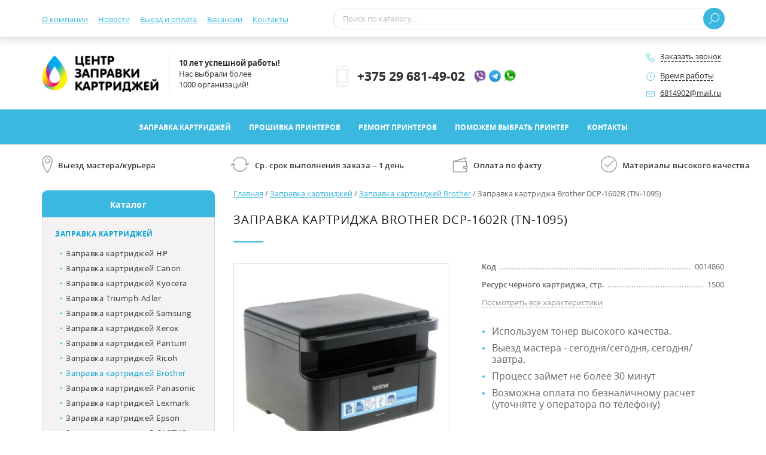

--- FILE ---
content_type: text/html; charset=utf-8
request_url: https://xn----7sbaabjriicrpfc3eqha1b.xn--90ais/zapravka_kartridzhej/zapravka_kartridzhej_brother/zapravka_kartridzha_brother_brother-dcp-1602r-tn-1095/
body_size: 14872
content:
<!DOCTYPE html>
<html xml:lang="ru" lang="ru"><head><meta http-equiv="Content-Type" content="text/html; charset=UTF-8"><meta http-equiv="X-UA-Compatible" content="IE=edge"><title>Заправка картриджа Brother DCP-1602R (TN-1095) - 40 рублей! +375 (29) 681-49-02 Выезд мастера! Гарантия! Заправка-Картриджей.бел</title><meta name="description" content="40 рублей - Заправка картриджа Brother DCP-1602R (TN-1095). Выезд мастера. Качественные Японские материалы. Гарантия на работу. Мастера с опытом более 5 лет! Наличный и безналичный расчет. +375 (29) 681-49-02"><meta name="keywords" content="Заправка картриджа Brother DCP-1602R (TN-1095)"><style>
				#Loading{position:fixed;left:0;right:0;top:0;bottom:0;line-height:35px;text-align:center;font-size:35px;color:#FFF;z-index:999998}
				#Loading > div{position:fixed;left:50%;top:50%;width:300px;height:150px;margin:-75px 0 0 -150px;z-index:999999}
				#Loading > div > span{display:inline-block;width:41px;height:41px;margin-bottom:10px;background:#3bb8df url(/templates/zapravka-kartridgei.bel/images/preload.svg) center center no-repeat;background-size:41px}
				#Loading small{font-size:23px}
			</style><link rel="stylesheet" href="/templates/zapravka-kartridgei.bel/min/b=templates/zapravka-kartridgei.bel/css&amp;f=default_style.min.css,ColorSchemes/zapravka-kartridgei.min.css,custom.min.css?ver=0.2"><meta property="og:title" content="Заправка картриджа Brother DCP-1602R (TN-1095) - 40 рублей! +375 (29) 681-49-02 Выезд мастера! Гарантия! Заправка-Картриджей.бел"><meta property="og:description" content="40 рублей - Заправка картриджа Brother DCP-1602R (TN-1095). Выезд мастера. Качественные Японские материалы. Гарантия на работу. Мастера с опытом более 5 лет! Наличный и безналичный расчет. +375 (29) 681-49-02"><meta property="og:type" content="website"><meta property="og:image" content="https://заправка-картриджей.бел/images/cms/Printer/Brother/brother-dcp-1602r-2.jpg"><meta property="og:url" content="https://заправка-картриджей.бел/zapravka_kartridzhej/zapravka_kartridzhej_brother/zapravka_kartridzha_brother_brother-dcp-1602r-tn-1095/"><meta property="og:locale" content="ru_RU"><meta property="og:site_name" content="Заправка-картриджей.бел "><meta name="robots" content="all"><meta name="author" content="GrafStudio"><meta name="viewport" content="width=device-width"><meta name="format-detection" content="telephone=no"><meta name="SKYPE_TOOLBAR" content="SKYPE_TOOLBAR_PARSER_COMPATIBLE"><link rel="icon" href="/templates/zapravka-kartridgei.bel/images/favicon.png"><link rel="shortcut icon" href="/templates/zapravka-kartridgei.bel/images/favicon.png"><meta name="yandex-verification" content="83db5601e13b87f9" />
</head><body><div id="Loading" style="background-color:#3bb8df"><div><span></span><br>Подождите<br><small>идет загрузка</small></div></div><div class="PageWrapper"><header class="HeaderContainer"><div class="HeaderSpace"><div class="Header"><div class="BigCenterBody_Fixed"><div class="CenterBody_Fixed FlexBox_Fixed"><div class="StaticTopHeader"><div class="TopHeader"><div class="BigCenterBody"><div class="CenterBody FlexBox"><div class="AuxiliaryMenu FlexBoxBlock_CenterAlignment" data-is_not_updated="true"><span></span><nav><div class="BigCenterBody_Mobile"><div class="CenterBody_Mobile"><ul><li><a href="/o-nas/">О компании</a></li><li><a href="/o-nas/novosti-i-akcii/">Новости</a></li><li><a href="/viezd_i_oplata/">Выезд и оплата</a></li><li><a href="/vakansii/">Вакансии</a></li><li><a href="/kontakty/">Контакты</a></li><li id="AMHiddenItems" class="DroppingOutAuxiliaryMenuItem DN"><span>...</span><ul></ul></li></ul></div></div></nav></div><div class="HSearchAndAuxiliaryLinks FlexBox FlexBox_Flex_1"><div class="HSearchContainer FlexBoxBlock_CenterAlignment FlexBox_Flex_1"><form method="GET" id="SearchForm" action="/search/searchResult/" autocomplete="off"><div class="HSearch"><div class="FlexBox"><div class="HSFText FlexBox_Flex_1"><input type="text" id="search_string" name="search_string" placeholder="Поиск по каталогу..." value=""></div><div class="HSFButton"><div><button type="submit" class="BtnReset CommonBtn" title="Найти"><svg xmlns="http://www.w3.org/2000/svg" viewBox="0 0 18 18.95" width="18" height="19"><g><path class="CommonLoupe" d="M.12,18.16a.47.47,0,0,0,.7.64l5.63-6.14A7.11,7.11,0,0,0,18,7.11,7.11,7.11,0,1,0,5.76,12L.13,18.15ZM10.9,13.26a6.16,6.16,0,1,1,6.16-6.16A6.17,6.17,0,0,1,10.9,13.26Z"></path></g></svg></button></div></div></div></div><div class="HSearchTips"><div class="Ajax"><div class="CommonContainerPreload FlexBox"><div class="FlexBox"><svg xmlns="http://www.w3.org/2000/svg" width="50" height="50" viewBox="0 0 105 105" class="svgCommonContainerPreload"><circle cx="12.5" cy="12.5" r="12.5"><animate attributeName="fill-opacity" begin="0s" dur="1s" values="1;.2;1" calcMode="linear" repeatCount="indefinite"></animate></circle><circle cx="12.5" cy="52.5" r="12.5" fill-opacity=".5"><animate attributeName="fill-opacity" begin="100ms" dur="1s" values="1;.2;1" calcMode="linear" repeatCount="indefinite"></animate></circle><circle cx="52.5" cy="12.5" r="12.5"><animate attributeName="fill-opacity" begin="300ms" dur="1s" values="1;.2;1" calcMode="linear" repeatCount="indefinite"></animate></circle><circle cx="52.5" cy="52.5" r="12.5"><animate attributeName="fill-opacity" begin="600ms" dur="1s" values="1;.2;1" calcMode="linear" repeatCount="indefinite"></animate></circle><circle cx="92.5" cy="12.5" r="12.5"><animate attributeName="fill-opacity" begin="800ms" dur="1s" values="1;.2;1" calcMode="linear" repeatCount="indefinite"></animate></circle><circle cx="92.5" cy="52.5" r="12.5"><animate attributeName="fill-opacity" begin="400ms" dur="1s" values="1;.2;1" calcMode="linear" repeatCount="indefinite"></animate></circle><circle cx="12.5" cy="92.5" r="12.5"><animate attributeName="fill-opacity" begin="700ms" dur="1s" values="1;.2;1" calcMode="linear" repeatCount="indefinite"></animate></circle><circle cx="52.5" cy="92.5" r="12.5"><animate attributeName="fill-opacity" begin="500ms" dur="1s" values="1;.2;1" calcMode="linear" repeatCount="indefinite"></animate></circle><circle cx="92.5" cy="92.5" r="12.5"><animate attributeName="fill-opacity" begin="200ms" dur="1s" values="1;.2;1" calcMode="linear" repeatCount="indefinite"></animate></circle></svg></div></div></div><div class="HShowAllSearchResults DN"><button type="submit" class="BtnReset CommonSolidBorderBtn" title="Найти">Показать все результаты</button></div></div></form></div><div class="HPhones"><div class="FlexBox FlexBox_LeftAlignment"><a href="tel:+375%2029%20681-49-02" title="">+375 29 681-49-02</a><a class="CommonPhoneIcon Viber" href="viber://chat?number=%2B375296814902" target="_blank"></a><a class="CommonPhoneIcon Telegram" href="https://t.me/zapravka_minsk" target="_blank"></a><a class="CommonPhoneIcon Whatsapp" href="https://api.whatsapp.com/send?phone=375296814902" target="_blank"></a></div></div></div></div></div></div></div><div class="BottomHeader"><div class="BigCenterBody"><div class="CenterBody FlexBox MW720_FlexBox_Columns"><div class="LogoAndSloganAndMobileBasket FlexBox FlexBoxBlock_CenterAlignment"><div class="LogoAndSlogan FlexBox FlexBox_LeftAlignment"><div class="Logo"><a href="/" title="Перейти на главную страницу"></a></div><div class="Slogan FlexBoxBlock_CenterAlignment"><div class="FlexBox FlexBox_Columns FlexBox_CenterAlignment"><p class="FWBold">10 лет успешной работы!</p> <p>Нас выбрали более </p> <p> 1000 организаций!                     </p></div></div></div><div class="HMobileBasketContainer FlexBoxBlock_CenterAlignment"></div></div><div class="HPhonesAndAdditionalContactsAndBasket FlexBox FlexBox_Flex_1 FlexBoxBlock_CenterAlignment"><div class="HPhones"><div class="FlexBox FlexBox_LeftAlignment"><a href="tel:+375%2029%20681-49-02" title="">+375 29 681-49-02</a><a class="CommonPhoneIcon Viber" href="viber://chat?number=%2B375296814902" target="_blank"></a><a class="CommonPhoneIcon Telegram" href="https://t.me/zapravka_minsk" target="_blank"></a><a class="CommonPhoneIcon Whatsapp" href="https://api.whatsapp.com/send?phone=375296814902" target="_blank"></a></div></div><div class="HAdditionalContacts FlexBoxBlock_CenterAlignment"><div class="HRequestACall FlexBox FlexBox_LeftAlignment"><div class="Icon" data-ajax_form_id="383"><svg xmlns="http://www.w3.org/2000/svg" viewBox="0 0 18.99 19" width="14" height="14"><g class="svgHRequestACallIcon"><path d="M15.19,19a11.79,11.79,0,0,1-5.32-1.42A19.55,19.55,0,0,1,5,14,19.59,19.59,0,0,1,1.42,9.12,11.82,11.82,0,0,1,0,3.8,4.08,4.08,0,0,1,1.45,1.25,4.33,4.33,0,0,1,3.79,0,2.16,2.16,0,0,1,5.1.74,12.56,12.56,0,0,1,6.42,2.2c.27.35,1.64,2.16,1.64,3,0,.71-.8,1.2-1.65,1.73a9.45,9.45,0,0,0-.91.61c-.26.21-.31.32-.32.35a12.56,12.56,0,0,0,5.9,5.9s.13-.05.34-.32a9.57,9.57,0,0,0,.61-.91c.52-.85,1-1.65,1.73-1.65.87,0,2.67,1.37,3,1.64a12.56,12.56,0,0,1,1.47,1.31A2.16,2.16,0,0,1,19,15.2a4.36,4.36,0,0,1-1.25,2.34A4.08,4.08,0,0,1,15.19,19ZM3.78.95A3.57,3.57,0,0,0,2.1,2,3.07,3.07,0,0,0,1,3.8C1,10.19,8.8,18,15.19,18A3.07,3.07,0,0,0,17,16.9a3.59,3.59,0,0,0,1-1.69c0-.18-.53-.88-1.9-1.94a7.43,7.43,0,0,0-2.37-1.4s-.12,0-.34.32a10.25,10.25,0,0,0-.58.88c-.53.87-1,1.68-1.77,1.68a.92.92,0,0,1-.34-.07A13.46,13.46,0,0,1,4.3,8.25c-.12-.3-.14-.77.45-1.3a8.22,8.22,0,0,1,1.17-.81,9.68,9.68,0,0,0,.88-.58c.27-.22.31-.32.32-.34a7.45,7.45,0,0,0-1.4-2.37C4.66,1.48,4,1,3.78.95Z"></path></g></svg></div><div class="Caption"><span class="BlackDashed" data-ajax_form_id="383">Заказать звонок</span></div></div><div class="HOperatingMode"><div class="HOperatingModeWindow"><div class="HOMHeader FlexBox FlexBox_LeftAlignment"><div class="Icon"><svg xmlns="http://www.w3.org/2000/svg" viewBox="0 0 18.94 18.94" width="14" height="14"><g class="svgHOperatingModeIcon"><path d="M.5,9.47a9,9,0,1,1,9,9,9,9,0,0,1-9-9"></path><line class="svgHOperatingMode_Line" x1="9.24" y1="3.38" x2="9.24" y2="10.13"></line><line class="svgHOperatingMode_Line" x1="9.53" y1="10.21" x2="14.7" y2="10.21"></line></g></svg></div><div class="Caption"><span class="BlackDashed" data-container_css_class="HOperatingMode">Время работы</span></div></div><div class="HOMData"><div><span class="FWBold">Пн-Пт:</span> 9:00 - 18:00</div><div class="Space"></div><div><span class="FWBold">Сб-Вс:</span> выходной</div><div class="Space"></div><div><span class="FWBold">Приём заказов:</span> круглосуточно</div></div></div></div><div class="HEMail FlexBox FlexBox_LeftAlignment"><div class="Icon"><svg xmlns="http://www.w3.org/2000/svg" viewBox="0 0 19 12" width="14" height="10"><g class="svgHEMailIcon"><path d="M17.5,0H1.5A1.5,1.5,0,0,0,0,1.5v9A1.5,1.5,0,0,0,1.5,12h16A1.5,1.5,0,0,0,19,10.5v-9A1.5,1.5,0,0,0,17.5,0Zm0,1h.09L10.06,6A1.13,1.13,0,0,1,8.95,6L1.41,1H17.5Zm0,10H1.5a.5.5,0,0,1-.5-.5V1.93L8.39,6.86a2.13,2.13,0,0,0,2.22,0L18,1.93V10.5A.5.5,0,0,1,17.5,11Z"></path></g></svg></div><div class="Caption"><a href="mailto:6814902@mail.ru" title="" target="_blank">6814902@mail.ru</a></div></div></div></div></div></div></div></div></div></div></div><div class="MainMenu"><div class="BigCenterBody"><div class="CenterBody"><nav><div class="MMItems FlexBox FlexBox_CenterAlignment"><div><a href="/zapravka_kartridzhej/">Заправка картриджей</a></div><div><a href="/proshivka_printerov/">Прошивка принтеров</a></div><div><a href="/service/remont-printera/">Ремонт принтеров</a></div><div><a href="/pomozhem-vybrat-printer/">Поможем выбрать принтер</a></div><div><a href="/kontakty/">Контакты</a></div></div></nav></div></div></div></header><div class="AdvantagesAfterHeader"><div class="BigCenterBody"><div class="CenterBody FlexBox"><div class="AAH_CommonIcon AAH_DeliveryIcon FlexBox FlexBox_LeftAlignment"><div class="Icon"><svg xmlns="http://www.w3.org/2000/svg" viewBox="0 0 11.4 19" width="18" height="29"><g class="svgCommonAAHBGIcons"><path d="M5.7,19a.47.47,0,0,1-.37-.18,31.32,31.32,0,0,1-2.66-4.17,26.29,26.29,0,0,1-1.83-4.2A15.38,15.38,0,0,1,0,5.7a5.7,5.7,0,1,1,11.4,0,15.41,15.41,0,0,1-.84,4.76,26.29,26.29,0,0,1-1.83,4.2,31.43,31.43,0,0,1-2.66,4.17A.47.47,0,0,1,5.7,19ZM5.7,1A4.76,4.76,0,0,0,.95,5.7a19.24,19.24,0,0,0,2.56,8.5A32.69,32.69,0,0,0,5.7,17.73a32.66,32.66,0,0,0,2.2-3.54A19.24,19.24,0,0,0,10.45,5.7,4.76,4.76,0,0,0,5.7,1Z"></path><path d="M5.7,8.55A2.85,2.85,0,1,1,8.55,5.7,2.85,2.85,0,0,1,5.7,8.55Zm0-4.75A1.9,1.9,0,1,0,7.6,5.7,1.9,1.9,0,0,0,5.7,3.8Z"></path></g></svg></div><div class="Caption">Выезд мастера/курьера</div></div><div class="AAH_Icons FlexBox FlexBox_Flex_1 MW870_FlexBox_Multiline"><div class="AAH_CommonIcon AAH_PurchaseReturnsIcon FlexBox FlexBox_LeftAlignment"><div class="Icon"><svg xmlns="http://www.w3.org/2000/svg" viewBox="0 0 23.75 19" width="32" height="25"><g class="svgCommonAAHBGIcons"><path d="M23.58,7.89a.59.59,0,0,0-.84,0L21.37,9.26A9.5,9.5,0,0,0,3.47,5.07a.59.59,0,1,0,1,.56A8.31,8.31,0,0,1,20.18,9.25L18.83,7.89a.59.59,0,0,0-.84.84l2.37,2.38a.6.6,0,0,0,.84,0l2.38-2.38a.59.59,0,0,0,0-.84Z"></path><path d="M20,13.13a.59.59,0,0,0-.8.25A8.31,8.31,0,0,1,3.57,9.75l1.36,1.36a.59.59,0,0,0,.84-.84L3.39,7.89a.59.59,0,0,0-.84,0L.17,10.27a.59.59,0,0,0,.84.84L2.38,9.74a9.5,9.5,0,0,0,17.9,4.19.59.59,0,0,0-.25-.8Z"></path></g></svg></div><div class="Caption">Ср. срок выполнения заказа – 1 день</div></div><div class="AAH_CommonIcon AAH_PaymentIcon FlexBox FlexBox_LeftAlignment"><div class="Icon"><svg xmlns="http://www.w3.org/2000/svg" viewBox="0 0 18 18.39" width="26" height="25"><g class="svgCommonAAHBGIcons"><path d="M17.43,10.36h-.22V5.77a1.15,1.15,0,0,0-1.15-1.15V.84A.86.86,0,0,0,14.92,0L.84,4.37C.06,4.6,0,5,0,5.77V17.24a1.15,1.15,0,0,0,1.15,1.15H16.06a1.15,1.15,0,0,0,1.15-1.15V13.8h.22a.57.57,0,0,0,.57-.57V10.93A.57.57,0,0,0,17.43,10.36Zm-2.8-8.93c.17-.05.29,0,.29.21v3H4.05Zm1.44,15.24a.57.57,0,0,1-.57.57H1.72a.57.57,0,0,1-.57-.57V6.38c0-.46.08-.61.6-.61H15.49a.57.57,0,0,1,.57.57v4H13.19a.57.57,0,0,0-.57.57v2.29a.57.57,0,0,0,.57.57h2.87Zm.79-4H13.77V11.51h3.08Z"></path></g></svg></div><div class="Caption">Оплата по факту</div></div><div class="AAH_CommonIcon AAH_QualityAssuranceIcon FlexBox FlexBox_LeftAlignment"><div class="Icon"><svg xmlns="http://www.w3.org/2000/svg" viewBox="0 0 18.94 18.94" width="27" height="27"><g class="svgCommonAAHBGIcons"><path d="M7.78,12.88a.5.5,0,0,1-.35-.15l-3-3A.5.5,0,0,1,5.14,9l2.65,2.65L14.43,5a.5.5,0,1,1,.71.71l-7,7a.5.5,0,0,1-.35.15Z"></path><circle class="svgCircle" cx="9.47" cy="9.47" r="8.97"></circle></g></svg></div><div class="Caption">Материалы высокого качества</div></div></div></div></div></div><main class="Content"><div class="BigCenterBody"><div class="CenterBody FlexBox MW870_NoFlexBox"><aside class="LeftAside"><div class="FullCatalogRubricator"><div class="CommonTabs FlexBox MW870_FlexBox_LeftAlignment MW870_FlexBox_Multiline" data-id="FCR_Tabs"><div class="CommonAdaptiveTab MobileCatalogMenuItem Active FlexBox_FlexGrow_1" data-id="FCR_Tab_catalogItems" data-container="FullCatalogRubricator" data-mobile_tab="MobileCatalogMenuItem">Каталог</div></div><div class="CommonTabDatas" data-id="FCR_Tabs"><div class="CommonTabData MobileCatalogMenuItem" data-id="FCR_Tab_catalogItems"><div class="MW870_FlexBox MW870_FlexBox_Multiline MW870_FlexBox_Rows"><div class="FCRRootItemContainer"><div class="FCRRootItem" data-is_active="true" data-is_static_revealed="true"><a href="/zapravka_kartridzhej/">Заправка картриджей</a></div><div class="FCRRootSubItems" data-bottom_border="none"><div class="FCRRootSubItem"><a href="/zapravka_kartridzhej/zapravka_kartridzhej_hp/">Заправка картриджей HP</a></div><div class="FCRRootSubItem"><a href="/zapravka_kartridzhej/zapravka_kartridzhej_canon/">Заправка картриджей Canon</a></div><div class="FCRRootSubItem"><a href="/zapravka_kartridzhej/zapravka_kartridzhej_kyocera/">Заправка картриджей Kyocera</a></div><div class="FCRRootSubItem"><a href="/zapravka_kartridzhej/zapravka_kartridzhej_triumph-adler/">Заправка Triumph-Adler</a></div><div class="FCRRootSubItem"><a href="/zapravka_kartridzhej/zapravka_kartridzhej_samsung/">Заправка картриджей Samsung</a></div><div class="FCRRootSubItem"><a href="/zapravka_kartridzhej/zapravka_kartridzhej_xerox/">Заправка картриджей Xerox</a></div><div class="FCRRootSubItem"><a href="/zapravka_kartridzhej/zapravka_kartridzhej_pantum/">Заправка картриджей Pantum</a></div><div class="FCRRootSubItem"><a href="/zapravka_kartridzhej/zapravka_kartridzhej_ricoh/">Заправка картриджей Ricoh</a></div><div class="FCRRootSubItem" data-is_active="true"><a href="/zapravka_kartridzhej/zapravka_kartridzhej_brother/">Заправка картриджей Brother</a></div><div class="FCRRootSubItem"><a href="/zapravka_kartridzhej/zapravka_kartridzhej_panasonic/">Заправка картриджей Panasonic</a></div><div class="FCRRootSubItem"><a href="/zapravka_kartridzhej/zapravka-kartridzhej-lexmark/">Заправка картриджей Lexmark</a></div><div class="FCRRootSubItem"><a href="/zapravka_kartridzhej/zapravka_kartridzhej_epson/">Заправка картриджей Epson</a></div><div class="FCRRootSubItem"><a href="/zapravka_kartridzhej/zapravka-kartridzhej-cactus-legend-hiper/">Заправка картриджей CACTUS, LEGEND, HIPER</a></div><div class="FCRRootSubItem"><a href="/zapravka_kartridzhej/zapravka-kartridzhej-deli/">Заправка картриджей Deli</a></div><div class="FCRRootSubItem"><a href="/zapravka_kartridzhej/zapravka-kartridzhej-sindoh/">Заправка картриджей Sindoh</a></div></div></div><div class="FCRRootItemContainer"><div class="FCRRootItem" data-is_static_revealed="true"><a href="/proshivka_printerov/">Прошивка принтеров</a></div><div class="FCRRootSubItems" data-bottom_border="none"><div class="FCRRootSubItem"><a href="/proshivka_printerov/proshivka-printera-hp/">Прошивка принтера HP</a></div><div class="FCRRootSubItem"><a href="/proshivka_printerov/proshivka_printerov_pantum1/">Прошивка принтера Pantum</a></div><div class="FCRRootSubItem"><a href="/proshivka_printerov/proshivka_printerov_xerox/">Прошивка принтера Xerox</a></div><div class="FCRRootSubItem"><a href="/proshivka_printerov/proshivka_printerov_samsung/">Прошивка принтера Samsung</a></div><div class="FCRRootSubItem"><a href="/proshivka_printerov/proshivka-printera-lexmark/">Прошивка принтера Lexmark</a></div><div class="FCRRootSubItem"><a href="/proshivka_printerov/proshivka-printera-sindoh/">Прошивка принтера Sindoh</a></div></div></div><div class="FCRRootItemContainer"><div class="FCRRootItem" data-is_static_revealed="true" data-bottom_border="none"><a href="/kupit-kartridzh/">Купить картридж</a></div><div class="FCRRootSubItems" data-bottom_border="none"><div class="FCRRootSubItem"><a href="/kupit-kartridzh/kupit-cherno-belyj-kartridzh-hp/">Купить картридж HP</a></div><div class="FCRRootSubItem"><a href="/kupit-kartridzh/kupit-kartridzh-canon/">Купить картридж Canon</a></div><div class="FCRRootSubItem"><a href="/kupit-kartridzh/kupit-kartridzh-pantum/">Купить картридж Pantum</a></div><div class="FCRRootSubItem"><a href="/kupit-kartridzh/kupit-kartridzh-kyocera/">Купить картридж Kyocera</a></div><div class="FCRRootSubItem"><a href="/kupit-kartridzh/kupit-kartridzh-samsung/">Купить картридж Samsung</a></div><div class="FCRRootSubItem"><a href="/kupit-kartridzh/kupit-kartridzh-xerox/">Купить картридж Xerox</a></div><div class="FCRRootSubItem"><a href="/kupit-kartridzh/kupit-kartridzh-ricoh/">Купить картридж Ricoh</a></div></div></div></div></div></div></div><div class="LA_Banner_PromoGoods_SubscriptionToNews MW870_FlexBox MW870_FlexBox_Columns MW870_FlexBox_CenterAlignment"><div class="CommonAjaxLoadData LeftAside_VerticalBanner_AjaxLoad"></div></div></aside><div class="OthersContent FlexBox_FlexGrow_1"><div class="CommonContent"><div class="GrainCrumbs" itemtype="http://schema.org/BreadcrumbList" itemscope="itemscope"><span itemprop="itemListElement" itemscope="itemscope" itemtype="http://schema.org/ListItem"><a href="/" itemprop="item" title="Перейти на главную страницу"><span itemprop="name">Главная</span></a><meta itemprop="position" content="1"></span>

		 / 
		<span itemprop="itemListElement" itemscope="itemscope" itemtype="http://schema.org/ListItem"><a href="/zapravka_kartridzhej/" itemprop="item" title="Перейти в раздел «Заправка картриджей»"><span itemprop="name">Заправка картриджей</span></a><meta itemprop="position" content="2"></span>

		 / 
		<span itemprop="itemListElement" itemscope="itemscope" itemtype="http://schema.org/ListItem"><a href="/zapravka_kartridzhej/zapravka_kartridzhej_brother/" itemprop="item" title="Перейти в раздел «Заправка картриджей Brother»"><span itemprop="name">Заправка картриджей Brother</span></a><meta itemprop="position" content="3"></span>

		 / 
		<span>Заправка картриджа Brother DCP-1602R (TN-1095)</span></div><section class="CatalogObject" itemtype="http://schema.org/Product" itemscope="itemscope" data-page_id="3524"><h1 itemprop="name">Заправка картриджа Brother DCP-1602R (TN-1095)</h1><div class="COHeader FlexBox MW625_FlexBox_Multiline MW625_FlexBox_Columns"><div class="Photos"><div class="CommonSliderContainer SliderCatalogObject"><div class="CommonSlider owl-carousel"><div class="owl-item" data-hash="CO_Preview_1" data-hash_container=".CatalogObject .Photos .CommonSliderThumbsPager"><a href="/images/zapravka-kartridgei.bel/thumbs/WithoutTrims_jpg_1600_auto_3/457af6e2d41db3e1873c135a68897b173a80cbf5/brother-dcp-1602r-2.jpg" itemprop="image" title="Заправка картриджа Brother DCP-1602R (TN-1095)" data-lightbox="lightbox_CatalogObject"><img src="/images/zapravka-kartridgei.bel/thumbs/WithoutTrims_jpg_351_327_3/fd92856108f1c11dc906cf0cc66c00446110903b/brother-dcp-1602r-2.jpg" alt="Заправка картриджа Brother DCP-1602R (TN-1095)" title="Заправка картриджа Brother DCP-1602R (TN-1095)"></a></div><div class="owl-item" data-hash="CO_Preview_2" data-hash_container=".CatalogObject .Photos .CommonSliderThumbsPager"><a href="/images/zapravka-kartridgei.bel/thumbs/WithoutTrims_jpg_1600_auto_3/2fb5d04c585ae4d9939b5509ca9031b7bd1436b0/tn-1095-2.jpg" itemprop="image" title="Заправка картриджа Brother DCP-1602R (TN-1095)" data-lightbox="lightbox_CatalogObject"><img src="/images/zapravka-kartridgei.bel/thumbs/WithoutTrims_jpg_351_327_3/d580a31f2a331b8a582ed6a74f05653661a440cd/tn-1095-2.jpg" alt="Заправка картриджа Brother DCP-1602R (TN-1095)" title="Заправка картриджа Brother DCP-1602R (TN-1095)"></a></div></div><div class="CommonSliderThumbsPager FlexBox FlexBox_Multiline FlexBox_CenterAlignment"><a href="#CO_Preview_1" rel="nofollow" class="active"><img src="/images/zapravka-kartridgei.bel/thumbs/WithoutTrims_jpg_80_80_3/dfaca21f1160bc8abf640c7a389c0bdf464b99dc/brother-dcp-1602r-2.jpg" alt="Заправка картриджа Brother DCP-1602R (TN-1095)" title="Заправка картриджа Brother DCP-1602R (TN-1095)"></a><a href="#CO_Preview_2" rel="nofollow"><img src="/images/zapravka-kartridgei.bel/thumbs/WithoutTrims_jpg_80_80_3/d0a823421a75c90c1d6beeb34a23eae6a728533a/tn-1095-2.jpg" alt="Заправка картриджа Brother DCP-1602R (TN-1095)" title="Заправка картриджа Brother DCP-1602R (TN-1095)"></a></div></div></div><div class="COHRight FlexBox_Flex_1"><div class="Rating"></div><div class="CommonCIShortCharacteristics"><div class="CommonCIShortCharacteristic FlexBox"><div class="Name FlexBoxBlock_RightAlignment">Код</div><div class="Space FlexBox_Flex_1"></div><div class="Value FlexBoxBlock_RightAlignment">0014860</div></div><div class="CommonCIShortCharacteristic FlexBox"><div class="Name FlexBoxBlock_RightAlignment">Ресурс черного картриджа, стр.</div><div class="Space FlexBox_Flex_1"></div><div class="Value FlexBoxBlock_RightAlignment">1500</div></div></div><div class="ViewAll FlexBox"><span class="GrayDashed ScrollTo" data-set_active_tab_data_id="CO_Tab_descriptionAndCharacteristics" data-href="#COCharacteristics">Посмотреть все характеристики</span></div><div><div class="COHR_ShortDescription"><ul>
<li><span style="font-size: 12pt;">Используем тонер высокого качества.</span></li>
<li><span style="font-size: 12pt;">Выезд мастера - сегодня/сегодня, сегодня/завтра.</span></li>
<li><span style="font-size: 12pt;">Процесс займет не более 30 минут</span></li>
<li><span style="font-size: 12pt;">Возможна оплата по безналичному расчет (уточняте у оператора по телефону)</span></li>
</ul></div></div><div class="COHR_PricesAndBtns FlexBox FlexBox_Multiline"><div class="COHR_AvailabilityAndPrices FlexBox_Flex_1"><div class="COHR_Prices" itemprop="offers" itemtype="http://schema.org/Offer" itemscope="itemscope"><div class="PriceContainer FlexBox FlexBox_LeftAlignment FlexBox_Multiline"><div class="PActualPrice"><span class="Caption">Цена:</span> <span class="Price">40</span> <span class="BYN"><span>руб</span></span><meta itemprop="price" content="40"><meta itemprop="priceCurrency" content="BYN"></div></div></div></div><div class="COHR_Btns"><div class="PIPurchaseOneClick"><a href="/emarket/basket/put/element/3524/10/" class="BtnReset CommonPIBtn PIPurchaseOneClickBtn" title="Заказать заправку картриджа в 1 клик" data-ajax_form_id="440" data-ajax_element_id="3524" data-is_reload_form="true">Заказать в 1 клик</a></div><div class="CommonPIAdditionalLinks"><div class="PIAddToCompare"><a href="/emarket/addToCompare/3524/" class="BlackDashed" title="Добавить товар в список сравнения" data-id="3524" rel="nofollow">Добавить к сравнению</a></div></div></div></div></div></div><div class="COTabs"><div class="CommonTabs CommonTabs_FullLine FlexBox FlexBox_Multiline FlexBox_LeftAlignment" data-id="CO_Tabs"><div class="CommonTab Active" data-id="CO_Tab_descriptionAndCharacteristics">Описание и характеристики</div><div class="CommonTab" data-id="CO_Tab_masterCourierCheckOut">Выезд мастера/курьера</div><div class="CommonTab" data-id="CO_Tab_payment">Оплата</div></div><div class="CommonTabDatas" data-id="CO_Tabs"><div class="CommonTabData" data-id="CO_Tab_descriptionAndCharacteristics"><div id="COCharacteristics" class="COCharacteristics FlexBox FlexBox_Multiline"><div class="COCharacteristic FlexBox MW435_FlexBox_Multiline"><div class="Name">Код</div><div class="Value FlexBox_Flex_1">0014860</div></div><div class="COCharacteristic FlexBox MW435_FlexBox_Multiline"><div class="Name">Ресурс черного картриджа, стр.</div><div class="Value FlexBox_Flex_1">1500</div></div><div class="COCharacteristic FlexBox MW435_FlexBox_Multiline"><div class="Name">Наименование картриджей</div><div class="Value FlexBox_Flex_1">TN-1095</div></div><div class="COCharacteristic FlexBox MW435_FlexBox_Multiline"><div class="Name">Модель принтера Brother</div><div class="Value FlexBox_Flex_1">Brother DCP-1602</div></div></div><div class="CommonContentText" itemprop="description"><p>Заправка картриджа Brother DCP-1602R (TN-1095): 7 лет на рынке. Выезд на дом/офис. Опытные мастера. Качественные материалы. Гарантия. Наличный и безналичный расчет.&nbsp;Оплата по факту выполненной работы.</p></div></div><div class="CommonTabData DN" data-id="CO_Tab_masterCourierCheckOut"><ul>
<li><span style="font-size: 12pt;">Выезд мастера от 3 картриджей - бесплатно!</span></li>
<li><span style="font-size: 12pt;">Выезд за МКАД оговаривается отдельно.</span></li>
</ul>
<p><span style="font-size: 14pt;">От 3-5 картриджей (любой модели) возможна заправка в нашем Сервисном Центре:</span></p>
<ol>
<li><span style="font-size: 12pt;">Услуги курьера в обе стороны - бесплатно! </span></li>
<li><span style="font-size: 12pt;">Картриджи заправляются на профессиональном оборудовании;</span></li>
<li><span style="font-size: 12pt;">Все картриджи проходят проверку качества (Парк тестовых принтеров более 50 ед.);</span></li>
<li><span style="font-size: 12pt;">Ремонты согласовываем с Заказчиком;</span></li>
<li><span style="font-size: 12pt;">Картриджи упаковываются в светонепроницаемые пакеты. Клеим наклейку с указанием модели картриджа;</span></li>
<li><span style="font-size: 12pt;">Средний срок выполнения заказа - 1 раб. день.</span></li>
</ol></div><div class="CommonTabData DN" data-id="CO_Tab_payment"><ul>
<li><span style="font-size: 14pt;">Наличный расчет. Чек. </span></li>
<li><span style="font-size: 14pt;">Безналичный расчет от 30 рублей. Договор. Акт выполненных работ.</span></li>
<li><span style="font-size: 14pt;">Отсрочка платежа до 14 календарных дней.</span></li>
<li><span style="font-size: 14pt;">Работаем без НДС.</span></li>
</ul></div><div class="CommonTabData DN" data-id="CO_Tab_shippingAndPayment"></div></div></div><div class="COAdditionalOffers"><div class="CommonAjaxLoadData RelatedProductsInTheGoodsCard_AjaxLoad" data-id="3524"></div></div></section></div><div class="CommonAjaxLoadData CommonHorizontalBanner_AjaxLoad"></div></div></div></div></main><footer class="Footer"><div class="FooterTop"><div class="BigCenterBody"><div class="CenterBody FlexBox MW500_FlexBox_Columns"><div class="FLogoAndShareThisLinkAndMenu FlexBox FlexBox_LeftAlignment FlexBox_Flex_1 MW1040_FlexBox_Columns"><div class="FShareThisLink MW1040_FlexOrder_2"><div class="Caption">Поделиться ссылкой</div><div class="Data"><div class="ya-share2" data-services="vkontakte,facebook,gplus,twitter,lj,viber,whatsapp,skype,telegram"></div></div></div><div class="FMenu MW1040_FlexOrder_1 MW500_FlexBox MW500_FlexBox_Multiline MW500_FlexBox_CenterAlignment"><div><a href="/o-nas/">О компании</a></div><div><a href="/zapravka_kartridzhej/">Заправка картриджей</a></div><div><a href="/zapravka_ot_5ti_kartridzhej/">Заправка от 5-ти картриджей</a></div><div><a href="/proshivka_printerov/">Прошивка принтеров</a></div><div><a href="/service/remont-printera/">Ремонт принтеров</a></div><div><a href="/viezd_i_oplata/">Выезд мастера/курьера и оплата</a></div><div><a href="/kupit-kartridzh/">Купить картридж</a></div><div><a href="/pomozhem-vybrat-printer/">Поможем выбрать принтер</a></div><div><a href="/kupim-b-u-kartridzhi-pervoprohodcy/">Купим б/у картриджи, тонер, запчасти</a></div><div><a href="/karta_sajta/">Карта сайта</a></div><div><a href="/vakansii/">Вакансии</a></div><div><a href="/kontakty/">Контакты</a></div></div></div><div class="FPaymentAndSocialNetworksAndContacts FlexBox MW720_FlexBox_Columns"><div class="FAcceptedForPaymentAndWeAreInSocialNetworks MW720_FlexOrder_2"><div class="FAcceptedForPayment"><div class="Caption">Доступные способы оплаты</div><div class="Data FlexBox FlexBox_Multiline FlexBox_LeftAlignment MW500_FlexBox_CenterAlignment"><div data-payment_type_name="Cash" title="Наличный расчет"></div><div data-payment_type_name="BankTransfer" title="Банковский перевод"></div></div></div><div class="FWeAreInSocialNetworks CommonWeAreInSocialNetworks"><div class="Caption">Мы в социальных сетях</div><div class="Data FlexBox FlexBox_Multiline FlexBox_LeftAlignment MW500_FlexBox_CenterAlignment"><a href="https://vk.com/itlavkaby" class="SquareWhiteShadowWhenHovering VK" target="_blank" title="Наша группа в ВКонтакте" rel="nofollow"></a><a href="https://www.facebook.com/refillingcartridgesminsk/" class="SquareWhiteShadowWhenHovering Facebook" target="_blank" title="Наша группа в Facebook" rel="nofollow"></a><a href="https://www.instagram.com/refillingcartridgesminsk/" class="SquareWhiteShadowWhenHovering Instagram" target="_blank" title="Наша группа в Instagram" rel="nofollow"></a><a href="https://twitter.com/NHbZoitQABiqCzO" class="SquareWhiteShadowWhenHovering Twitter" target="_blank" title="Наша Twitter-лента" rel="nofollow"></a></div></div></div><div class="FContactsAndSpecialInformation MW720_FlexOrder_1"><div class="FContacts"><div class="FCPhones"><div><a href="tel:+375%2029%20681-49-02" title="">+375 29 681-49-02</a></div></div><div><div class="FCEMail"><a href="mailto:6814902@mail.ru" title="" target="_blank">6814902@mail.ru</a></div></div><div class="FCAddress"><span>г. Минск</span>, <span>ул. М. Лынькова, д. 77, пом. 8 (фрунзенский район)</span></div></div><div class="FSpecialInformation"><!-- Информация на нашем сайте носит исключительно информационный характер и ни при каких условиях услуги и цены, размещенные на сайте, не являются публичной офертой. -->
</br>
<iframe src="https://yandex.ru/sprav/widget/rating-badge/145235892919" width="150" height="50" frameborder="0"></iframe></div></div></div></div></div></div><div class="FooterBottom"><div class="BigCenterBody"><div class="CenterBody FlexBox MW500_FlexBox_Columns"><div class="FCopyRight">
							© 2011-2026 <span>Все права защищены защитниками прав. ООО "Центр заправки картриджей" (УНП 193003473), Индивидуальный предприниматель Михнюк Иван Юрьевич (УНП 191222714)</span></div><div class="FDev"><div class="FlexBox MW880_FlexBox_Columns MW500_FlexBox_Rows MW500_FlexBox_LeftAlignment"><div class="DevLink"><a href="https://promarket24.ru/" title="Разработка готового адаптивного интернет-магазина - GRAF STUDIO" target="_blank" rel="nofollow">Разработка интернет-магазина</a></div><div class="DevLogo"><svg xmlns="http://www.w3.org/2000/svg" width="77" height="50"><g id="svgDevLogo"><circle cx="33.3" cy="27.4" r="0.8"></circle><path d="M35.8,28.1c0.4,0.3,0.8,0.5,1.1,0.6c0.3,0.1,0.6,0.2,0.9,0.2c0.3,0,0.5-0.1,0.7-0.2c0.2-0.1,0.3-0.3,0.3-0.5   c0-0.3-0.3-0.6-0.9-1c-0.1-0.1-0.2-0.1-0.2-0.1l-0.5-0.3c-0.5-0.3-0.8-0.6-1-0.9c-0.2-0.3-0.3-0.7-0.3-1.1c0-0.6,0.2-1,0.6-1.4   c0.4-0.4,1-0.5,1.7-0.5c0.3,0,0.5,0,0.8,0.1c0.3,0.1,0.6,0.1,1,0.3v1.7c-0.3-0.2-0.7-0.4-1-0.5c-0.3-0.1-0.6-0.2-0.8-0.2   c-0.2,0-0.4,0.1-0.6,0.2c-0.1,0.1-0.2,0.2-0.2,0.4c0,0.1,0,0.2,0.1,0.3c0.1,0.1,0.2,0.2,0.4,0.3l0.8,0.5c0.7,0.4,1.2,0.7,1.4,1.1   c0.2,0.3,0.4,0.7,0.4,1.2c0,0.7-0.2,1.2-0.7,1.7c-0.5,0.4-1.1,0.6-1.9,0.6c-0.3,0-0.6,0-0.9-0.1c-0.3-0.1-0.6-0.1-1-0.3L35.8,28.1z   "></path><path d="M43.1,30.1v-5.6h-2.3v-1.5H47v1.5h-2.2v5.6H43.1z"></path><path d="M49.4,23.1v3.9c0,0.6,0.1,1.1,0.3,1.4c0.2,0.3,0.6,0.5,1,0.5c0.4,0,0.8-0.1,1-0.4c0.2-0.3,0.4-0.7,0.4-1.3   v-4.1h1.5v4.1c0,1-0.3,1.8-0.8,2.4c-0.5,0.6-1.3,0.9-2.2,0.9c-0.9,0-1.7-0.3-2.2-0.8c-0.5-0.6-0.8-1.4-0.8-2.4v-4.1H49.4z"></path><path d="M55.2,30.1v-7.1h1.9c1.3,0,2.4,0.3,3.1,0.9c0.7,0.6,1.1,1.5,1.1,2.6c0,0.7-0.1,1.2-0.4,1.8   c-0.3,0.5-0.7,0.9-1.3,1.3c-0.3,0.2-0.7,0.3-1.1,0.4c-0.4,0.1-0.9,0.1-1.4,0.1H55.2z M56.9,28.6h0.4c0.7,0,1.3-0.2,1.7-0.5   c0.4-0.4,0.6-0.9,0.6-1.5c0-0.6-0.2-1.1-0.6-1.5c-0.4-0.4-1-0.5-1.7-0.5h-0.4V28.6z"></path><path d="M62.5,30.1v-7.1h1.7v7.1H62.5z"></path><path d="M65.4,26.6c0-0.5,0.1-1,0.3-1.5c0.2-0.5,0.4-0.9,0.8-1.2c0.3-0.3,0.7-0.6,1.2-0.8c0.4-0.2,0.9-0.3,1.4-0.3   c0.5,0,0.9,0.1,1.4,0.3c0.4,0.2,0.8,0.5,1.2,0.8c0.3,0.3,0.6,0.8,0.8,1.2c0.2,0.5,0.3,1,0.3,1.5c0,0.4-0.1,0.9-0.2,1.2   c-0.1,0.4-0.3,0.7-0.6,1.1c-0.3,0.5-0.8,0.8-1.3,1.1c-0.5,0.3-1,0.4-1.6,0.4c-0.5,0-0.9-0.1-1.4-0.3c-0.4-0.2-0.8-0.5-1.2-0.8   c-0.4-0.4-0.6-0.8-0.8-1.2C65.5,27.6,65.4,27.1,65.4,26.6z M67.2,26.6c0,0.6,0.2,1.1,0.5,1.5c0.4,0.4,0.8,0.6,1.3,0.6   c0.5,0,1-0.2,1.3-0.6c0.4-0.4,0.5-0.9,0.5-1.5c0-0.6-0.2-1.1-0.5-1.6c-0.4-0.4-0.8-0.6-1.3-0.6c-0.5,0-1,0.2-1.3,0.6   C67.3,25.5,67.2,26,67.2,26.6z"></path><path d="M11.7,26.3v3.4c-0.5,0.2-0.9,0.4-1.4,0.5c-0.5,0.1-0.9,0.2-1.3,0.2c-1.1,0-2-0.4-2.7-1.1   c-0.7-0.7-1.1-1.6-1.1-2.7c0-1.1,0.4-2,1.1-2.7C7,23.2,7.9,22.9,9,22.9c0.4,0,0.8,0.1,1.2,0.2c0.4,0.1,0.7,0.3,1.1,0.5l-0.2,1.8   c-0.3-0.3-0.7-0.6-1-0.7c-0.3-0.2-0.7-0.2-1-0.2c-0.6,0-1.2,0.2-1.6,0.6c-0.4,0.4-0.6,1-0.6,1.6c0,0.7,0.2,1.2,0.6,1.6   c0.4,0.4,0.9,0.6,1.6,0.6c0.1,0,0.3,0,0.4,0c0.1,0,0.3-0.1,0.5-0.1v-1H8.6v-1.4H11.7z"></path><path d="M12.8,30.1V23h1.8c0.6,0,1,0,1.4,0.1c0.3,0.1,0.6,0.2,0.9,0.4c0.3,0.2,0.5,0.4,0.6,0.7   c0.1,0.3,0.2,0.6,0.2,0.9c0,0.4-0.1,0.8-0.3,1.2c-0.2,0.3-0.6,0.6-1,0.8l2.2,3h-1.9l-1.9-2.8h-0.2v2.8H12.8z M14.7,24.3h-0.3v2h0.4   c0.4,0,0.8-0.1,1-0.3c0.2-0.2,0.3-0.4,0.3-0.7c0-0.3-0.1-0.6-0.3-0.7C15.6,24.4,15.2,24.3,14.7,24.3z"></path><path d="M18.8,30.1l3.6-7.3h0.1l3.5,7.3h-1.8l-0.4-1H21l-0.5,1H18.8z M21.5,27.8h1.9l-0.9-2.2L21.5,27.8z"></path><path d="M26.7,30.1V23h4.4v1.4h-2.7v1.4h2.4v1.4h-2.4v2.8H26.7z"></path><path d="M76.6,17.3H51.1V4.7c0.5-0.2,0.8-0.7,0.8-1.2c0-0.7-0.6-1.3-1.3-1.3c-0.7,0-1.3,0.6-1.3,1.3   c0,0.5,0.3,1,0.8,1.2l-2.2,2l-2.3-3.1c0.5-0.2,0.9-0.7,0.9-1.3c0-0.7-0.6-1.3-1.3-1.3c-0.7,0-1.3,0.6-1.3,1.3   c0,0.6,0.4,1.1,0.9,1.3l-2.5,2.8l-3-3.9c0.4-0.2,0.6-0.7,0.6-1.1c0-0.7-0.6-1.3-1.3-1.3c-0.7,0-1.3,0.6-1.3,1.3   c0,0.5,0.3,0.9,0.7,1.2l-2.9,3.8l-2.4-2.7c0.5-0.2,0.9-0.7,0.9-1.3c0-0.7-0.6-1.3-1.3-1.3c-0.7,0-1.3,0.6-1.3,1.3   c0,0.6,0.4,1.1,0.9,1.3l-2.5,3.3L27,4.9c0.4-0.2,0.6-0.7,0.6-1.1c0-0.7-0.6-1.3-1.3-1.3c-0.7,0-1.3,0.6-1.3,1.3   c0,0.6,0.4,1.1,0.9,1.3v12.2H0.4c-0.2,0-0.4,0.2-0.4,0.4c0,0.2,0.2,0.4,0.4,0.4h34.1l0,0l0,0h41.9c0.2,0,0.4-0.2,0.4-0.4   C77,17.5,76.8,17.3,76.6,17.3z M47.4,13.6c-0.1-0.1-0.3,0-0.4,0.1l-2.3,3.6H40l4.5-6.4L50.1,6v5.4l-3.7,5.9h-0.9l2.1-3.4   C47.6,13.8,47.6,13.6,47.4,13.6z M50.1,12.4v4.9h-3.1L50.1,12.4z M50.6,3.1c0.2,0,0.3,0.1,0.3,0.3c0,0.2-0.1,0.3-0.3,0.3   c-0.2,0-0.3-0.1-0.3-0.3C50.3,3.3,50.4,3.1,50.6,3.1z M45.1,2c0.2,0,0.3,0.1,0.3,0.3c0,0.2-0.1,0.3-0.3,0.3c-0.2,0-0.3-0.1-0.3-0.3   C44.8,2.1,44.9,2,45.1,2z M45,4.7L47,7.3l-2.4,2.1l-1.7-2.2L45,4.7z M32.9,10.6l5.6-7.3l3.3,4.3l-7.1,9.7H28L32.9,10.6z M38.1,1.3   c0-0.2,0.1-0.3,0.3-0.3c0.2,0,0.3,0.1,0.3,0.3c0,0.1-0.1,0.3-0.3,0.3l0,0l0,0C38.3,1.6,38.1,1.5,38.1,1.3z M32,1.9   c0.2,0,0.3,0.1,0.3,0.3c0,0.2-0.1,0.3-0.3,0.3c-0.2,0-0.3-0.1-0.3-0.3C31.8,2.1,31.9,1.9,32,1.9z M32.1,4.7l2.1,2.4l-1.9,2.5   L30,7.5L32.1,4.7z M26.2,3.5c0.2,0,0.3,0.1,0.3,0.3c0,0.2-0.1,0.3-0.3,0.3c-0.2,0-0.3-0.1-0.3-0.3C25.9,3.6,26.1,3.5,26.2,3.5z    M26.9,6.2l3.9,3.4l-2.7,3.7c-0.1,0.1-0.1,0.3,0.1,0.4c0,0,0.1,0.1,0.2,0.1c0.1,0,0.2,0,0.2-0.1l2.6-3.6l0.9,0.8l-4.7,6.5h-0.5V6.2   z M42.1,8l2,2.6l-4.7,6.7h-4.1L42.1,8z"></path><path d="M76.6,34.8H0.4C0.2,34.8,0,35,0,35.3c0,0.2,0.2,0.4,0.4,0.4h25.4V43c0,0.1,0.1,0.3,0.2,0.4l3.3,3.3   c0.2,0.2,0.5,0.2,0.7,0l3.4-3.2l4.6,4.6c0.1,0.1,0.2,0.2,0.4,0.2h0c0.1,0,0.3-0.1,0.4-0.2l4.6-4.7l3.3,3.3c0.2,0.2,0.5,0.2,0.7,0   l3.4-3.3c0.1-0.1,0.2-0.2,0.2-0.4v-7.2h25.4c0.2,0,0.4-0.2,0.4-0.4C77,35,76.8,34.8,76.6,34.8z M46.2,44.5L44.6,43l1.1,0.3l2.8,0   l1.3-0.3l-1.6,1.5H46.2z M37,45.5l-2.6-2.6l2,0.4l4.1,0l1.8-0.3l-2.5,2.5H37z M28.8,44.6L27,42.9l1.4,0.4H31l1.5-0.4l-1.8,1.7H28.8   z M45.5,42.7L44,42.3v-6.6h1.5V42.7z M42.9,42.3l-2.1,0.4v-7h2.1V42.3z M40.3,42.7h-3.6v-7h3.6V42.7z M36.2,42.7L34,42.2v-6.5h2.1   V42.7z M33,42.3l-1.5,0.4v-6.9H33V42.3z M30.9,42.7h-2.1v-7h2.1V42.7z M48.2,42.7h-2.1v-7h2.1V42.7z M28.2,35.7v7l-1.3-0.4v-6.6   H28.2z M50.1,42.4l-1.4,0.3v-7h1.4V42.4z"></path></g></svg></div></div></div></div></div></div></footer><div class="CommonWindowOverlay DN"></div><div id="i18n" class="DN" data-to_put_in_a_basket_btn_text="В корзину" data-to_put_in_a_basket_btn_title="Положить товар в корзину" data-goods_already_in_the_basket_btn_text="В корзине" data-goods_already_in_the_basket_btn_title="Товар уже в корзине и его можно заказать" data-to_put_in_a_basket_btn_link_1="/emarket/basket/put/element/" data-to_put_in_a_basket_btn_link_2="/10/" data-goods_already_in_the_basket_btn_link="" data-link_space_basket_title="В корзине пусто — нам от этого очень грустно :-(" data-link_full_basket_title_1="В корзине " data-link_full_basket_title_2=" на общую сумму " data-link_full_basket_title_3=" — можно оформлять заказ" data-delete_element_from_desires_link_1="/emarket/deleteGoodsFromTheDesires/" data-delete_element_from_desires_link_2="/" data-delete_goods_card_from_desires_link_text="Убрать из списка желаний" data-delete_goods_card_from_desires_link_title="Убрать товар из списка желаний" data-add_element_to_desires_link_1="/emarket/addGoodsInTheDesires/" data-add_element_to_desires_link_2="/" data-add_goods_card_to_desires_link_text="Добавить в список желаний" data-add_goods_card_to_desires_link_title="Добавить товар в список желаний" data-delete_goods_card_from_compare_link_1="/emarket/removeFromCompare/" data-delete_goods_card_from_compare_link_2="/" data-delete_goods_card_from_compare_link_text="Убрать из сравнения" data-delete_goods_card_from_compare_link_title="Убрать товар из списка сравнения" data-add_goods_card_to_compare_link_1="/emarket/addToCompare/" data-add_goods_card_to_compare_link_2="/" data-add_goods_card_to_compare_link_text="Добавить к сравнению" data-add_goods_card_to_compare_link_title="Добавить товар в список сравнения" data-change_of_count_of_goods_btn_to_reduce_title="Уменьшить кол-во товара на 1" data-change_of_count_of_goods_disabled_btn_to_reduce_title="Нельзя уменьшить кол-во товара на 1" data-change_of_count_of_goods_btn_to_increase_title="Увеличить кол-во товара на 1" data-change_of_count_of_goods_disabled_btn_to_increase_title="Нельзя увеличить кол-во товара на 1" data-basket_cart_item_add_comment_text="Добавить комментарий" data-basket_cart_item_change_comment_text="Изменить комментарий" data-left_aside_vertical_banner_place="left_aside_under_the_rubricator_of_the_catalog_5" data-horizontal_banner_place="right_below_the_content_area_5" data-basket_cart_promocode_apply_error_1="К сожалению, такой промокод не найден!" data-basket_cart_promocode_apply_error_2="Пожалуйста, проверьте правильность ввода промокода и повторите попытку." data-basket_cart_promocode_apply_success_1="Ваш промокод успешно активирован!" data-basket_cart_promocode_apply_success_2="Стоимость заказа пересчитана с учётом скидки по промокоду." data-common_link_compare="/emarket/compare/" data-compare_max_items_link_text="Перейти к сравнению" data-reviews_already_appreciated_by_you="Данный отзыв уже был Вами оценен!"></div><div id="ScrollToTopBtn" title="Перейти к началу страницы"></div><div id="StateFlag" data-la_offset_1="320" data-la_offset_2="320"></div></div><script src="/templates/zapravka-kartridgei.bel/min/b=templates/zapravka-kartridgei.bel/js&amp;f=jquery.min.js,gs_custom_15092020.min.js,owl.carousel.min.js,jquery.rangeSlider.min.js,jquery.validate.min.js,jquery.placeholder.min.js,jquery.hoverIntent.minified.js,jquery.inputmask.min.js,jquery.mousewheel.min.js,lightbox.min.js,jquery.easing.min.js,jquery.formstyler.min.js,jquery.form.min.js"></script><script src="//yastatic.net/es5-shims/0.0.2/es5-shims.min.js" async="async"></script><script src="//yastatic.net/share2/share.js" async="async"></script><!--noindex--><!-- Yandex.Metrika counter -->
<script type="text/javascript" >
   (function(m,e,t,r,i,k,a){m[i]=m[i]||function(){(m[i].a=m[i].a||[]).push(arguments)};
   m[i].l=1*new Date();
   for (var j = 0; j < document.scripts.length; j++) {if (document.scripts[j].src === r) { return; }}
   k=e.createElement(t),a=e.getElementsByTagName(t)[0],k.async=1,k.src=r,a.parentNode.insertBefore(k,a)})
   (window, document, "script", "https://mc.yandex.ru/metrika/tag.js", "ym");

   ym(52530379, "init", {
        clickmap:true,
        trackLinks:true,
        accurateTrackBounce:true,
        webvisor:true
   });
</script>
<noscript><div><img src="https://mc.yandex.ru/watch/52530379" style="position:absolute; left:-9999px;" alt="" /></div></noscript>
<!-- /Yandex.Metrika counter --><!-- Google tag (gtag.js) -->
<script async src="https://www.googletagmanager.com/gtag/js?id=G-YZ6JJ9N6YR"></script>
<script>
  window.dataLayer = window.dataLayer || [];
  function gtag(){dataLayer.push(arguments);}
  gtag('js', new Date());

  gtag('config', 'G-YZ6JJ9N6YR');
</script><!--/noindex--><!-- BEGIN JIVOSITE CODE {literal} -->
<script type='text/javascript'>
(function(){ var widget_id = 'NiuP0bD8Fq';var d=document;var w=window;function l(){
  var s = document.createElement('script'); s.type = 'text/javascript'; s.async = true;
  s.src = '//code.jivosite.com/script/widget/'+widget_id
    ; var ss = document.getElementsByTagName('script')[0]; ss.parentNode.insertBefore(s, ss);}
  if(d.readyState=='complete'){l();}else{if(w.attachEvent){w.attachEvent('onload',l);}
  else{w.addEventListener('load',l,false);}}})();
</script>
<!-- {/literal} END JIVOSITE CODE -->
<script async src="//app.call-tracking.by/scripts/calltracking.js?14d9c18d-aaf1-4351-9afb-13b123df4792"></script></body></html>
<!-- This page generated in 0.172437 secs by XSLT, SITE MODE -->

--- FILE ---
content_type: text/xml; charset=utf-8
request_url: https://xn----7sbaabjriicrpfc3eqha1b.xn--90ais/udata/catalog/getRelatedProducts/3524/?transform=ajax/modules/Catalog/AjaxAdditionalOffersInTheGoodsCard.xsl
body_size: 202
content:
<div xmlns:umi="http://www.umi-cms.ru/TR/umi" class="AjaxSpace" umi:field-name="related_products" umi:empty="Сопутствующие услуги"></div>
<!-- This page generated in 0.059506 secs by XSLT, HTTP SCHEME MODE -->

--- FILE ---
content_type: text/xml; charset=utf-8
request_url: https://xn----7sbaabjriicrpfc3eqha1b.xn--90ais/udata/banners/insert/(right_below_the_content_area_5)/?transform=ajax/modules/Banners/AjaxRightContent_HorizontalBanner.xsl
body_size: 90
content:
<div xmlns:umi="http://www.umi-cms.ru/TR/umi" class="AjaxSpace"></div>
<!-- This page generated in 0.029732 secs -->

--- FILE ---
content_type: text/xml; charset=utf-8
request_url: https://xn----7sbaabjriicrpfc3eqha1b.xn--90ais/udata/banners/insert/(left_aside_under_the_rubricator_of_the_catalog_5)/?transform=ajax/modules/Banners/AjaxLeftAside_VerticalBanner.xsl
body_size: 90
content:
<div xmlns:umi="http://www.umi-cms.ru/TR/umi" class="AjaxSpace"></div>
<!-- This page generated in 0.031353 secs -->